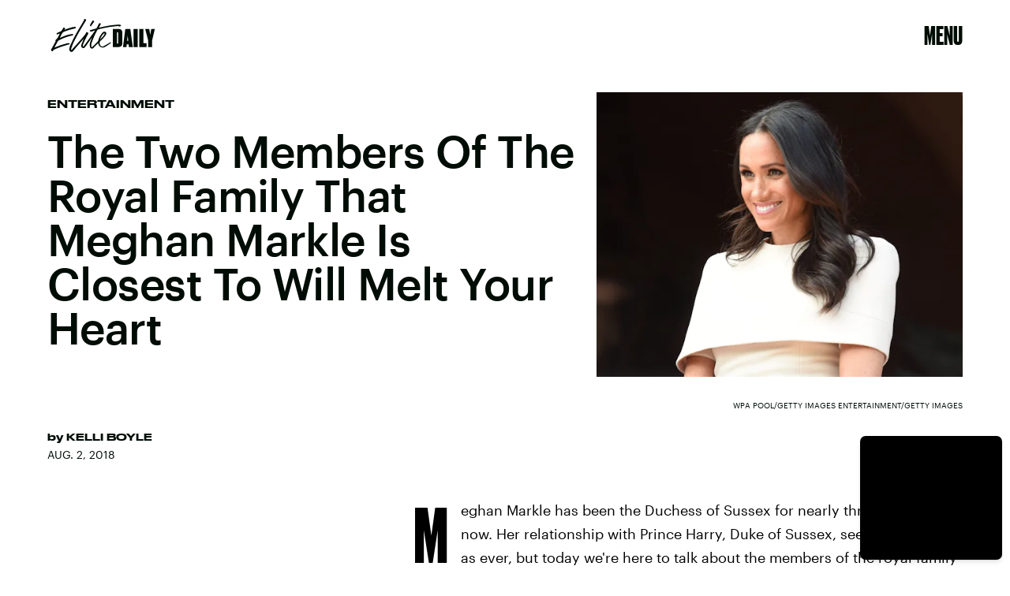

--- FILE ---
content_type: text/html; charset=utf-8
request_url: https://www.google.com/recaptcha/api2/aframe
body_size: 268
content:
<!DOCTYPE HTML><html><head><meta http-equiv="content-type" content="text/html; charset=UTF-8"></head><body><script nonce="3iR6JGLSq6yNeP4W0jlf_Q">/** Anti-fraud and anti-abuse applications only. See google.com/recaptcha */ try{var clients={'sodar':'https://pagead2.googlesyndication.com/pagead/sodar?'};window.addEventListener("message",function(a){try{if(a.source===window.parent){var b=JSON.parse(a.data);var c=clients[b['id']];if(c){var d=document.createElement('img');d.src=c+b['params']+'&rc='+(localStorage.getItem("rc::a")?sessionStorage.getItem("rc::b"):"");window.document.body.appendChild(d);sessionStorage.setItem("rc::e",parseInt(sessionStorage.getItem("rc::e")||0)+1);localStorage.setItem("rc::h",'1769355361381');}}}catch(b){}});window.parent.postMessage("_grecaptcha_ready", "*");}catch(b){}</script></body></html>